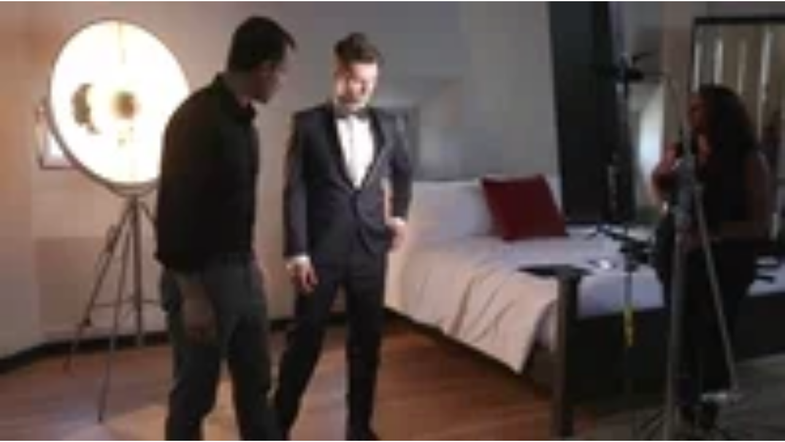

--- FILE ---
content_type: text/html
request_url: https://giphy.com/embed/kzHcXciFcWYUM
body_size: 2276
content:

<!DOCTYPE html>
<html>
    <head>
        <meta charset="utf-8" />
        <title> - Find &amp; Share on GIPHY</title>
        
            <link rel="canonical" href="https://giphy.com/gifs/kzHcXciFcWYUM" />
        
        <meta name="description" content="Discover &amp; share this Animated GIF with everyone you know. GIPHY is how you search, share, discover, and create GIFs." />
        <meta name="author" content="GIPHY" />
        <meta name="keywords" content="Animated GIFs, GIFs, Giphy" />
        <meta name="alexaVerifyID" content="HMyPJIK-pLEheM5ACWFf6xvnA2U" />
        <meta name="viewport" content="width=device-width, initial-scale=1" />
        <meta name="robots" content="noindex, noimageindex, noai, noimageai" />
        <meta property="og:url" content="https://media4.giphy.com/media/v1.Y2lkPWRkYTI0ZDUwdm5tYmszbWk1b2FtbzF6bmdxc2JkamV6dmk2ZDV2bTExb2t5cHp4aiZlcD12MV9pbnRlcm5hbF9naWZfYnlfaWQmY3Q9Zw/kzHcXciFcWYUM/giphy.gif" />
        <meta property="og:title" content=" - Find &amp; Share on GIPHY" />
        <meta property="og:description" content="Discover &amp; share this Animated GIF with everyone you know. GIPHY is how you search, share, discover, and create GIFs." />
        <meta property="og:type" content="video.other" />
        <meta property="og:image" content="https://media4.giphy.com/media/v1.Y2lkPWRkYTI0ZDUwdm5tYmszbWk1b2FtbzF6bmdxc2JkamV6dmk2ZDV2bTExb2t5cHp4aiZlcD12MV9pbnRlcm5hbF9naWZfYnlfaWQmY3Q9Zw/kzHcXciFcWYUM/200.gif" />
        <meta property="og:site_name" content="GIPHY" />
        <meta property="fb:app_id" content="406655189415060" />
        <meta name="twitter:card" value="player" />
        <meta name="twitter:title" value=" - Find &amp; Share on GIPHY" />
        <meta name="twitter:description" value="Discover &amp; share this Animated GIF with everyone you know. GIPHY is how you search, share, discover, and create GIFs." />
        <meta name="twitter:image" value="https://media4.giphy.com/media/v1.Y2lkPWRkYTI0ZDUwdm5tYmszbWk1b2FtbzF6bmdxc2JkamV6dmk2ZDV2bTExb2t5cHp4aiZlcD12MV9pbnRlcm5hbF9naWZfYnlfaWQmY3Q9Zw/kzHcXciFcWYUM/giphy_s.gif" />
        <meta name="twitter:site" value="@giphy" />
        <style type="text/css">
            html,
            body {
                height: 100%;
            }

            body {
                margin: 0;
                padding: 0;
            }

            .embed {
                background: no-repeat url('https://media4.giphy.com/media/v1.Y2lkPWRkYTI0ZDUwdm5tYmszbWk1b2FtbzF6bmdxc2JkamV6dmk2ZDV2bTExb2t5cHp4aiZlcD12MV9pbnRlcm5hbF9naWZfYnlfaWQmY3Q9Zw/kzHcXciFcWYUM/200w_s.gif') center center;
                background-size: contain;
                height: 100%;
                width: 100%;
            }
        </style>
    </head>
    <!-- Google Tag Manager -->
    <script>
        ;(function (w, d, s, l, i) {
            w[l] = w[l] || []
            w[l].push({ 'gtm.start': new Date().getTime(), event: 'gtm.js' })
            var f = d.getElementsByTagName(s)[0],
                j = d.createElement(s),
                dl = l != 'dataLayer' ? '&l=' + l : ''
            j.async = true
            j.src = 'https://www.googletagmanager.com/gtm.js?id=' + i + dl
            f.parentNode.insertBefore(j, f)
        })(window, document, 'script', 'dataLayer', 'GTM-WJSSCWX')
    </script>
    <!-- End Google Tag Manager -->

    <script async src="https://www.googletagmanager.com/gtag/js?id=G-VNYPEBL4PG"></script>

    <body>
        <!-- Google Tag Manager (noscript) -->
        <noscript
            ><iframe
                src="https://www.googletagmanager.com/ns.html?id=GTM-WJSSCWX"
                height="0"
                width="0"
                style="display: none; visibility: hidden"
            ></iframe
        ></noscript>
        <!-- End Google Tag Manager (noscript) -->

        <div class="embed"></div>
        <script>
            window.GIPHY_FE_EMBED_KEY = 'eDs1NYmCVgdHvI1x0nitWd5ClhDWMpRE'
            window.GIPHY_API_URL = 'https://api.giphy.com/v1/'
            window.GIPHY_PINGBACK_URL = 'https://pingback.giphy.com'
        </script>
        <script src="/static/dist/runtime.885e553e.bundle.js"></script> <script src="/static/dist/gifEmbed.80980e8d.bundle.js"></script>
        <script>
            var Giphy = Giphy || {};
            if (Giphy.renderGifEmbed) {
                Giphy.renderGifEmbed(document.querySelector('.embed'), {
                    gif: {"id": "kzHcXciFcWYUM", "title": "", "images": {"looping": {}, "source": {"url": "https://media4.giphy.com/media/v1.Y2lkPWRkYTI0ZDUwdm5tYmszbWk1b2FtbzF6bmdxc2JkamV6dmk2ZDV2bTExb2t5cHp4aiZlcD12MV9pbnRlcm5hbF9naWZfYnlfaWQmY3Q9Zw/kzHcXciFcWYUM/source.mp4", "width": 1920, "height": 1080, "size": 2788016}, "downsized": {}, "downsized_large": {"url": "https://media4.giphy.com/media/v1.Y2lkPWRkYTI0ZDUwdm5tYmszbWk1b2FtbzF6bmdxc2JkamV6dmk2ZDV2bTExb2t5cHp4aiZlcD12MV9pbnRlcm5hbF9naWZfYnlfaWQmY3Q9Zw/kzHcXciFcWYUM/giphy.gif", "width": 480, "height": 270, "size": 2504238}, "downsized_medium": {"url": "https://media4.giphy.com/media/v1.Y2lkPWRkYTI0ZDUwdm5tYmszbWk1b2FtbzF6bmdxc2JkamV6dmk2ZDV2bTExb2t5cHp4aiZlcD12MV9pbnRlcm5hbF9naWZfYnlfaWQmY3Q9Zw/kzHcXciFcWYUM/giphy.gif", "width": 480, "height": 270, "size": 2504238}, "downsized_small": {}, "downsized_still": {}, "fixed_height": {"url": "https://media4.giphy.com/media/v1.Y2lkPWRkYTI0ZDUwdm5tYmszbWk1b2FtbzF6bmdxc2JkamV6dmk2ZDV2bTExb2t5cHp4aiZlcD12MV9pbnRlcm5hbF9naWZfYnlfaWQmY3Q9Zw/kzHcXciFcWYUM/200.gif", "width": 356, "height": 200, "size": 1225384}, "fixed_height_downsampled": {"url": "https://media4.giphy.com/media/v1.Y2lkPWRkYTI0ZDUwdm5tYmszbWk1b2FtbzF6bmdxc2JkamV6dmk2ZDV2bTExb2t5cHp4aiZlcD12MV9pbnRlcm5hbF9naWZfYnlfaWQmY3Q9Zw/kzHcXciFcWYUM/200_d.gif", "width": 356, "height": 200, "size": 175570}, "fixed_height_small": {}, "fixed_height_small_still": {}, "fixed_height_still": {"url": "https://media4.giphy.com/media/v1.Y2lkPWRkYTI0ZDUwdm5tYmszbWk1b2FtbzF6bmdxc2JkamV6dmk2ZDV2bTExb2t5cHp4aiZlcD12MV9pbnRlcm5hbF9naWZfYnlfaWQmY3Q9Zw/kzHcXciFcWYUM/200_s.gif", "width": 356, "height": 200, "size": 26272}, "fixed_width": {"url": "https://media4.giphy.com/media/v1.Y2lkPWRkYTI0ZDUwdm5tYmszbWk1b2FtbzF6bmdxc2JkamV6dmk2ZDV2bTExb2t5cHp4aiZlcD12MV9pbnRlcm5hbF9naWZfYnlfaWQmY3Q9Zw/kzHcXciFcWYUM/200w.gif", "width": 200, "height": 113, "size": 429977, "webp": "https://media4.giphy.com/media/v1.Y2lkPWRkYTI0ZDUwdm5tYmszbWk1b2FtbzF6bmdxc2JkamV6dmk2ZDV2bTExb2t5cHp4aiZlcD12MV9pbnRlcm5hbF9naWZfYnlfaWQmY3Q9Zw/kzHcXciFcWYUM/200w.webp", "webp_size": 242960}, "fixed_width_downsampled": {"url": "https://media4.giphy.com/media/v1.Y2lkPWRkYTI0ZDUwdm5tYmszbWk1b2FtbzF6bmdxc2JkamV6dmk2ZDV2bTExb2t5cHp4aiZlcD12MV9pbnRlcm5hbF9naWZfYnlfaWQmY3Q9Zw/kzHcXciFcWYUM/200w_d.gif", "width": 200, "height": 113, "size": 73197}, "fixed_width_small": {}, "fixed_width_small_still": {}, "fixed_width_still": {"url": "https://media4.giphy.com/media/v1.Y2lkPWRkYTI0ZDUwdm5tYmszbWk1b2FtbzF6bmdxc2JkamV6dmk2ZDV2bTExb2t5cHp4aiZlcD12MV9pbnRlcm5hbF9naWZfYnlfaWQmY3Q9Zw/kzHcXciFcWYUM/200w_s.gif", "width": 200, "height": 113, "size": 14245}, "original": {"url": "https://media4.giphy.com/media/v1.Y2lkPWRkYTI0ZDUwdm5tYmszbWk1b2FtbzF6bmdxc2JkamV6dmk2ZDV2bTExb2t5cHp4aiZlcD12MV9pbnRlcm5hbF9naWZfYnlfaWQmY3Q9Zw/kzHcXciFcWYUM/giphy.gif", "width": 480, "height": 270, "size": 2504238, "frames": 56, "hash": "be35078e75be4249ee76c42aa4b69168", "mp4": "https://media4.giphy.com/media/v1.Y2lkPWRkYTI0ZDUwdm5tYmszbWk1b2FtbzF6bmdxc2JkamV6dmk2ZDV2bTExb2t5cHp4aiZlcD12MV9pbnRlcm5hbF9naWZfYnlfaWQmY3Q9Zw/kzHcXciFcWYUM/giphy.mp4", "mp4_size": 296639}, "original_mp4": {"width": 480, "height": 270, "mp4": "https://media4.giphy.com/media/v1.Y2lkPWRkYTI0ZDUwdm5tYmszbWk1b2FtbzF6bmdxc2JkamV6dmk2ZDV2bTExb2t5cHp4aiZlcD12MV9pbnRlcm5hbF9naWZfYnlfaWQmY3Q9Zw/kzHcXciFcWYUM/giphy.mp4", "mp4_size": 296639}, "original_still": {"url": "https://media4.giphy.com/media/v1.Y2lkPWRkYTI0ZDUwdm5tYmszbWk1b2FtbzF6bmdxc2JkamV6dmk2ZDV2bTExb2t5cHp4aiZlcD12MV9pbnRlcm5hbF9naWZfYnlfaWQmY3Q9Zw/kzHcXciFcWYUM/giphy_s.gif", "width": 480, "height": 270, "size": 58124}, "preview": {}, "preview_gif": {}}, "is_video": false, "tags": [], "cta": {"text": "", "link": ""}, "featured_tags": [], "embed_url": "https://giphy.com/embed/kzHcXciFcWYUM", "relative_url": "/gifs/kzHcXciFcWYUM", "type": "gif", "index_id": 48736218, "slug": "kzHcXciFcWYUM", "url": "https://giphy.com/gifs/kzHcXciFcWYUM", "short_url": null, "bitly_url": null, "username": "redeyedspy", "rating": "", "source_image_url": null, "source_post_url": "", "source_content_url": null, "source_tld": "", "source_domain": null, "source_caption": "", "source_body": null, "has_attribution": false, "is_hidden": false, "is_removed": false, "is_community": true, "is_anonymous": false, "is_featured": false, "is_realtime": false, "is_indexable": null, "is_sticker": false, "is_preserve_size": null, "is_trending": false, "gps_no_trend": false, "create_datetime": null, "update_datetime": null, "trending_datetime": null, "external_media": null, "import_type": null, "user": {"id": 4509981, "username": "redeyedspy", "avatar_url": "https://media.giphy.com/avatars/default3.gif", "display_name": "", "user_type": "user", "twitter": "", "is_public": true, "is_verified": false, "is_freelance": false, "is_community": false, "is_upgraded": false, "is_partner_or_artist": false, "suppress_chrome": false, "website_url": "", "twitter_url": "", "facebook_url": "", "instagram_url": "", "tumblr_url": "", "tiktok_url": "", "youtube_url": "", "attribution_display_name": "redeyedspy", "disable_freelance_popup": false, "name": "redeyedspy", "about_bio": "", "description": "", "profile_url": "https://giphy.com/channel/redeyedspy"}, "alt_text": ""},
                    autoPlay: "",
                    hideVideo: false,
                    isTwitter: false,
                    trackingQueryString: 'utm_source=iframe&utm_medium=embed&utm_campaign=Embeds&utm_term='
                })
            }
        </script>
    </body>
</html>
